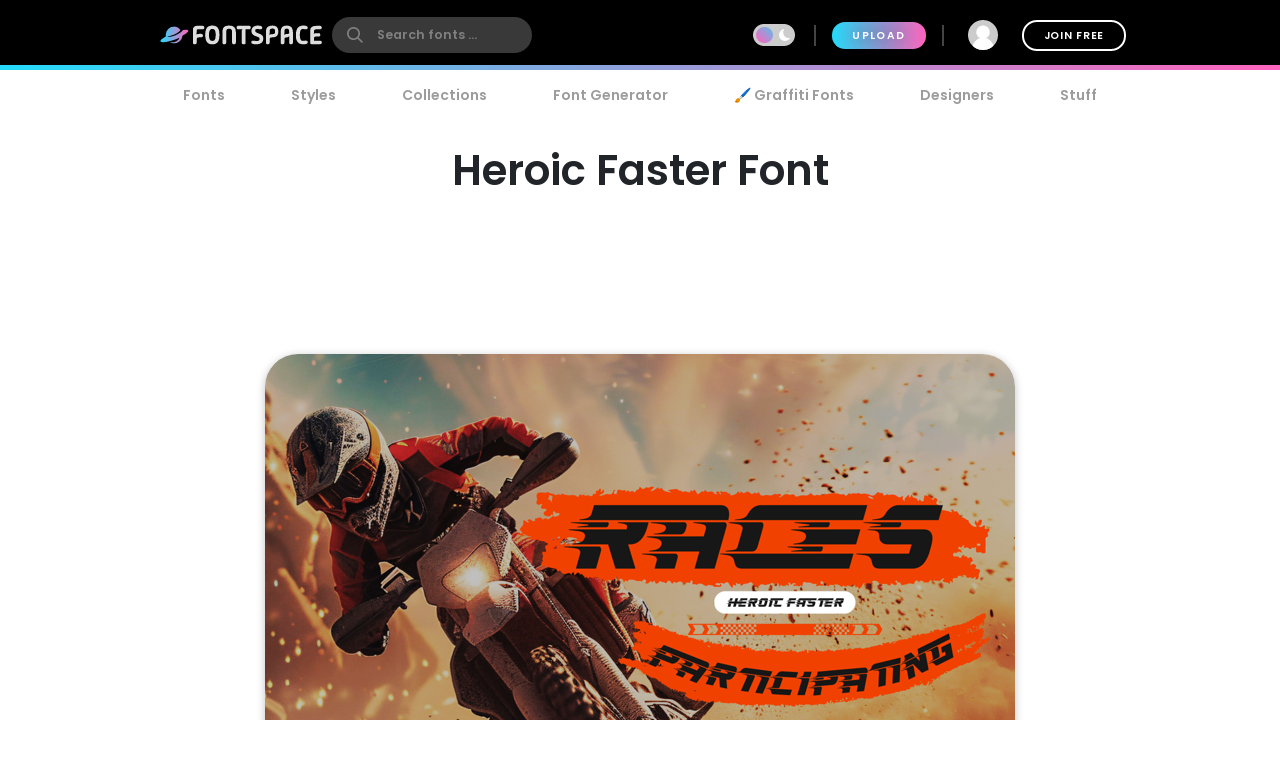

--- FILE ---
content_type: text/plain;charset=UTF-8
request_url: https://c.pub.network/v2/c
body_size: -263
content:
2bad0fec-7082-46df-a17f-c4748e502276

--- FILE ---
content_type: text/plain;charset=UTF-8
request_url: https://c.pub.network/v2/c
body_size: -113
content:
f79caf60-f986-42a2-8f16-1e3c86f39d7a